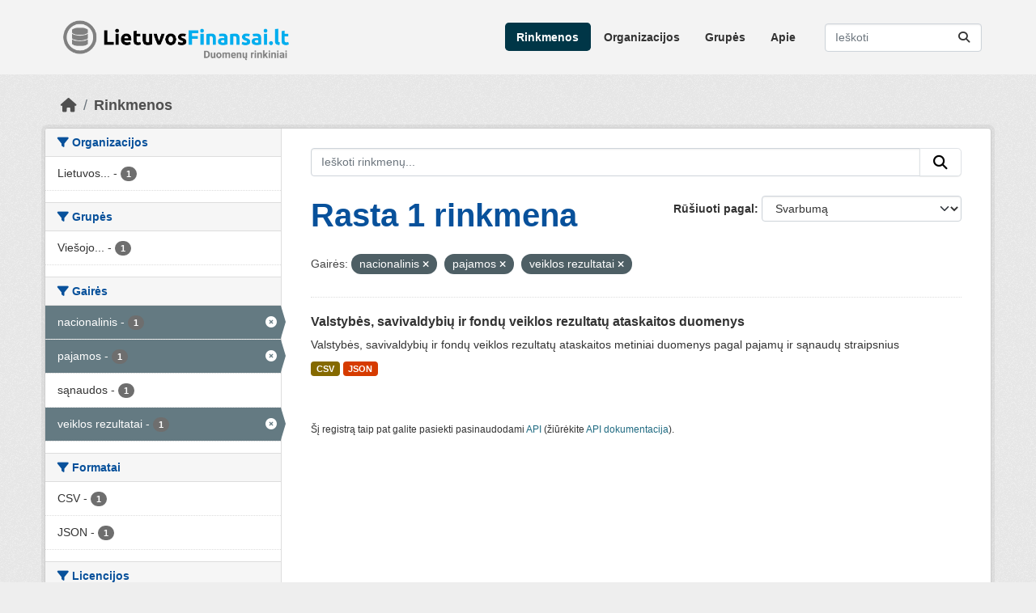

--- FILE ---
content_type: text/html; charset=utf-8
request_url: https://rinkiniai.lietuvosfinansai.lt/dataset/?tags=nacionalinis&tags=pajamos&tags=veiklos+rezultatai
body_size: 5077
content:
<!DOCTYPE html>
<!--[if IE 9]> <html lang="lt" class="ie9"> <![endif]-->
<!--[if gt IE 8]><!--> <html lang="lt"  > <!--<![endif]-->
  <head>
    <meta charset="utf-8" />
      <meta name="csrf_field_name" content="_csrf_token" />
      <meta name="_csrf_token" content="IjgyOGFhNzhlMTUxMGJhOWNiZmMyNzRlNGQ1NzFhY2IyNGQ3YjkwYTIi.aX5dCQ.9P7rQ2MEZrNG32u2P7K3T_uNeuQ" />

      <meta name="generator" content="ckan 2.11.3" />
      <meta name="viewport" content="width=device-width, initial-scale=1.0">
    <title>Rinkmena - FM Atvirų duomenų rinkiniai</title>

    
    
    <link rel="shortcut icon" href="/base/images/ckan.ico" />
    
    
        <link rel="alternate" type="text/n3" href="https://rinkiniai.lietuvosfinansai.lt/catalog.n3"/>
        <link rel="alternate" type="text/turtle" href="https://rinkiniai.lietuvosfinansai.lt/catalog.ttl"/>
        <link rel="alternate" type="application/rdf+xml" href="https://rinkiniai.lietuvosfinansai.lt/catalog.xml"/>
        <link rel="alternate" type="application/ld+json" href="https://rinkiniai.lietuvosfinansai.lt/catalog.jsonld"/>
    

      
      
      
    

    
    <link href="/webassets/base/51d427fe_main.css" rel="stylesheet"/><style>
        /* ckan v. 2.11.3, 2025 */
.masthead .navbar-nav a {
  color: #323232 !important; 
  font-weight: 700;
  text-decoration: none;
}
.masthead .navbar-nav a:hover {
    color: white !important; 
}
.masthead .navbar-nav li.active > a {
    color: white !important; 
  font-weight: 700;
}
/**********************/

/* Tekstai bendri. */
h1, h2, h3, h4{
  font-family: Roboto, Helvetica, sans-serif;
}

h1, h2{
  color: #08519b;
}

h1{
  font-size: 40px;
  font-weight: 800; 
}



/* =====================================================
   The "account masthead" bar across the top of the site
   ===================================================== */

.account-masthead {
	background: #2b2b2b;
  
}
/* The "bubble" containing the number of new notifications. */
.account-masthead .account .notifications a span {
  background-color: black;
}
/* The text and icons in the user account info. */
.account-masthead .account ul li a {
  color: rgba(255, 255, 255, 0.6);
}
/* The user account info text and icons, when the user's pointer is hovering
   over them. */
.account-masthead .account ul li a:hover {
  color: rgba(255, 255, 255, 0.7);
  background-color: black;
}


/* ========================================================================
   The main masthead bar that contains the site logo, nav links, and search
   ======================================================================== */

.masthead {
  background: #f3f3f3;
}

.masthead .navigation .nav-pills li a {
  font-family: Roboto, Helvetica, sans-serif;
  font-weight: 700;
  background-color: #f3f3f3;
  color: #323232;
}

/* The "navigation pills" in the masthead (the links to Datasets,
   Organizations, etc) when the user's pointer hovers over them. */
.masthead .navigation .nav-pills li a:hover {
  background-color: rgb(48, 48, 48);
  color: white;
}
/* The "active" navigation pill (for example, when you're on the /dataset page
   the "Datasets" link is active). */
.masthead .navigation .nav-pills li.active a {
  background-color: rgb(74, 74, 74);
}
/* The "box shadow" effect that appears around the search box when it
   has the keyboard cursor's focus. */
.masthead input[type="text"]:focus {
  -webkit-box-shadow: inset 0px 0px 2px 0px rgba(0, 0, 0, 0.7);
  box-shadow: inset 0px 0px 2px 0px rgba(0, 0, 0, 0.7);
}


/* ===========================================
   The content in the middle of the front page
   =========================================== */

/* Remove the "box shadow" effect around various boxes on the page. */
.box {
  box-shadow: none;
}
/* Remove the borders around the "Welcome to CKAN" and "Search Your Data"
   boxes. */
.hero .box {
  border: none;
}
/* Antraste */
.homepage .module-search .heading {
  font-family: Roboto, Helvetica, sans-serif;
  font-weight: bold;
  color: #08519b;
}

/* Change the colors of the "Search Your Data" box. */
.homepage .module-search .module-content {
  color: rgb(68, 68, 68);
  background-color: white;
}
/* Change the background color of the "Popular Tags" box. */
.homepage .module-search .tags {  
  background-color: #014691;
}



/* Tags hover. */
.homepage .module-search .tag:hover{
  color: #009de0;
  background-color: #e6e6e6;
}

/* pap skil isimti */
.media-overlay .media-heading {
  display: none;
}



/* Remove some padding. This makes the bottom edges of the "Welcome to CKAN"
   and "Search Your Data" boxes line up.
   Po paveikslu kad butu tarpas    */
.module-content:last-child {
  padding-bottom: 30px;
}
.homepage .module-search {
  padding: 0px;
}
/* Add a border line between the top and bottom halves of the front page. */
.homepage [role="main"] {
  border-top: 1px solid rgb(204, 204, 204);
}


/* ====================================
   The footer at the bottom of the site
   ==================================== */

.site-footer,
body {
  background-color: #2b2b2b;
}
.site-footer {
  background: #2b2b2b;
}

/* The text in the footer. */
.site-footer,
.site-footer label,
.site-footer small {
  font-family: "Open Sans", Helvetica, sans-serif;
  color: rgba(255, 255, 255, 0.6);
}
/* The link texts in the footer. */
.site-footer a {
  color: rgba(255, 255, 255, 0.6);
}

.site-footer{
  display: none;
}

body{
background-color: #EEEEEE;
}

div.account-masthead{
background-color: #EEEEEE;
display: none;
}
      </style>
    
    

  </head>

  
  <body data-site-root="https://rinkiniai.lietuvosfinansai.lt/" data-locale-root="https://rinkiniai.lietuvosfinansai.lt/" >

    
    <div class="visually-hidden-focusable"><a href="#content">Skip to main content</a></div>
  

  
    

 
<div class="account-masthead">
  <div class="container">
     
    <nav class="account not-authed" aria-label="Account">
      <ul class="list-unstyled">
        
        <li><a href="/user/login">Prisijungti</a></li>
         
      </ul>
    </nav>
     
  </div>
</div>

<header class="masthead">
  <div class="container">
      
    <nav class="navbar navbar-expand-lg navbar-light">
      <hgroup class="header-image navbar-left">

      
      
      <a class="logo" href="/">
        <img src="/uploads/admin/2022-04-15-074141.979360logotipas.png" alt="FM Atvirų duomenų rinkiniai"
          title="FM Atvirų duomenų rinkiniai" />
      </a>
      
      

       </hgroup>
      <button class="navbar-toggler" type="button" data-bs-toggle="collapse" data-bs-target="#main-navigation-toggle"
        aria-controls="main-navigation-toggle" aria-expanded="false" aria-label="Toggle navigation">
        <span class="fa fa-bars text-white"></span>
      </button>

      <div class="main-navbar collapse navbar-collapse" id="main-navigation-toggle">
        <ul class="navbar-nav ms-auto mb-2 mb-lg-0">
          
            
              
              

              <li class="active"><a href="/dataset/">Rinkmenos</a></li><li><a href="/organization/">Organizacijos</a></li><li><a href="/group/">Grupės</a></li><li><a href="/about">Apie</a></li>
            
          </ul>

      
      
          <form class="d-flex site-search" action="/dataset/" method="get">
              <label class="d-none" for="field-sitewide-search">Ieškoti rinkmenų</label>
              <input id="field-sitewide-search" class="form-control me-2"  type="text" name="q" placeholder="Ieškoti" aria-label="Ieškoti rinkmenų..."/>
              <button class="btn" type="submit" aria-label="Submit"><i class="fa fa-search"></i></button>
          </form>
      
      </div>
    </nav>
  </div>
</header>

  
    <div class="main">
      <div id="content" class="container">
        
          
            <div class="flash-messages">
              
                
              
            </div>
          

          
            <div class="toolbar" role="navigation" aria-label="Breadcrumb">
              
                
                  <ol class="breadcrumb">
                    
<li class="home"><a href="/" aria-label="Namai"><i class="fa fa-home"></i><span> Namai</span></a></li>
                    
  <li class="active"><a href="/dataset/">Rinkmenos</a></li>

                  </ol>
                
              
            </div>
          

          <div class="row wrapper">
            
            
            

            
              <aside class="secondary col-md-3">
                
                
  <div class="filters">
    <div>
      
        

    
    
	
	    
		<section class="module module-narrow module-shallow">
		    
			<h2 class="module-heading">
			    <i class="fa fa-filter"></i>
			    Organizacijos
			</h2>
		    
		    
			
			    
				<nav aria-label="Organizacijos">
				    <ul class="list-unstyled nav nav-simple nav-facet">
					
					    
					    
					    
					    
					    <li class="nav-item ">
						<a href="/dataset/?tags=nacionalinis&amp;tags=pajamos&amp;tags=veiklos+rezultatai&amp;organization=fm" title="Lietuvos Respublikos finansų ministerija">
						    <span class="item-label">Lietuvos...</span>
						    <span class="hidden separator"> - </span>
						    <span class="item-count badge">1</span>

							
						</a>
					    </li>
					
				    </ul>
				</nav>

				<p class="module-footer">
				    
					
				    
				</p>
			    
			
		    
		</section>
	    
	
    

      
        

    
    
	
	    
		<section class="module module-narrow module-shallow">
		    
			<h2 class="module-heading">
			    <i class="fa fa-filter"></i>
			    Grupės
			</h2>
		    
		    
			
			    
				<nav aria-label="Grupės">
				    <ul class="list-unstyled nav nav-simple nav-facet">
					
					    
					    
					    
					    
					    <li class="nav-item ">
						<a href="/dataset/?tags=nacionalinis&amp;tags=pajamos&amp;tags=veiklos+rezultatai&amp;groups=vss" title=" Viešojo sektoriaus subjektų finansiniai rodikliai">
						    <span class="item-label"> Viešojo...</span>
						    <span class="hidden separator"> - </span>
						    <span class="item-count badge">1</span>

							
						</a>
					    </li>
					
				    </ul>
				</nav>

				<p class="module-footer">
				    
					
				    
				</p>
			    
			
		    
		</section>
	    
	
    

      
        

    
    
	
	    
		<section class="module module-narrow module-shallow">
		    
			<h2 class="module-heading">
			    <i class="fa fa-filter"></i>
			    Gairės
			</h2>
		    
		    
			
			    
				<nav aria-label="Gairės">
				    <ul class="list-unstyled nav nav-simple nav-facet">
					
					    
					    
					    
					    
					    <li class="nav-item  active">
						<a href="/dataset/?tags=pajamos&amp;tags=veiklos+rezultatai" title="">
						    <span class="item-label">nacionalinis</span>
						    <span class="hidden separator"> - </span>
						    <span class="item-count badge">1</span>

							<span class="facet-close"> <i class="fa fa-solid fa-circle-xmark"></i></span>
						</a>
					    </li>
					
					    
					    
					    
					    
					    <li class="nav-item  active">
						<a href="/dataset/?tags=nacionalinis&amp;tags=veiklos+rezultatai" title="">
						    <span class="item-label">pajamos</span>
						    <span class="hidden separator"> - </span>
						    <span class="item-count badge">1</span>

							<span class="facet-close"> <i class="fa fa-solid fa-circle-xmark"></i></span>
						</a>
					    </li>
					
					    
					    
					    
					    
					    <li class="nav-item ">
						<a href="/dataset/?tags=nacionalinis&amp;tags=pajamos&amp;tags=veiklos+rezultatai&amp;tags=s%C4%85naudos" title="">
						    <span class="item-label">sąnaudos</span>
						    <span class="hidden separator"> - </span>
						    <span class="item-count badge">1</span>

							
						</a>
					    </li>
					
					    
					    
					    
					    
					    <li class="nav-item  active">
						<a href="/dataset/?tags=nacionalinis&amp;tags=pajamos" title="">
						    <span class="item-label">veiklos rezultatai</span>
						    <span class="hidden separator"> - </span>
						    <span class="item-count badge">1</span>

							<span class="facet-close"> <i class="fa fa-solid fa-circle-xmark"></i></span>
						</a>
					    </li>
					
				    </ul>
				</nav>

				<p class="module-footer">
				    
					
				    
				</p>
			    
			
		    
		</section>
	    
	
    

      
        

    
    
	
	    
		<section class="module module-narrow module-shallow">
		    
			<h2 class="module-heading">
			    <i class="fa fa-filter"></i>
			    Formatai
			</h2>
		    
		    
			
			    
				<nav aria-label="Formatai">
				    <ul class="list-unstyled nav nav-simple nav-facet">
					
					    
					    
					    
					    
					    <li class="nav-item ">
						<a href="/dataset/?tags=nacionalinis&amp;tags=pajamos&amp;tags=veiklos+rezultatai&amp;res_format=CSV" title="">
						    <span class="item-label">CSV</span>
						    <span class="hidden separator"> - </span>
						    <span class="item-count badge">1</span>

							
						</a>
					    </li>
					
					    
					    
					    
					    
					    <li class="nav-item ">
						<a href="/dataset/?tags=nacionalinis&amp;tags=pajamos&amp;tags=veiklos+rezultatai&amp;res_format=JSON" title="">
						    <span class="item-label">JSON</span>
						    <span class="hidden separator"> - </span>
						    <span class="item-count badge">1</span>

							
						</a>
					    </li>
					
				    </ul>
				</nav>

				<p class="module-footer">
				    
					
				    
				</p>
			    
			
		    
		</section>
	    
	
    

      
        

    
    
	
	    
		<section class="module module-narrow module-shallow">
		    
			<h2 class="module-heading">
			    <i class="fa fa-filter"></i>
			    Licencijos
			</h2>
		    
		    
			
			    
				<nav aria-label="Licencijos">
				    <ul class="list-unstyled nav nav-simple nav-facet">
					
					    
					    
					    
					    
					    <li class="nav-item ">
						<a href="/dataset/?tags=nacionalinis&amp;tags=pajamos&amp;tags=veiklos+rezultatai&amp;license_id=cc-by" title="Creative Commons Attribution">
						    <span class="item-label">Creative Commons...</span>
						    <span class="hidden separator"> - </span>
						    <span class="item-count badge">1</span>

							
						</a>
					    </li>
					
				    </ul>
				</nav>

				<p class="module-footer">
				    
					
				    
				</p>
			    
			
		    
		</section>
	    
	
    

      
    </div>
    <a class="close no-text hide-filters"><i class="fa fa-times-circle"></i><span class="text">close</span></a>
  </div>

              </aside>
            

            
              <div class="primary col-md-9 col-xs-12" role="main">
                
                
  <section class="module">
    <div class="module-content">
      
        
      
      
        
        
        







<form id="dataset-search-form" class="search-form" method="get" data-module="select-switch">

  
    <div class="input-group search-input-group">
      <input aria-label="Ieškoti rinkmenų..." id="field-giant-search" type="text" class="form-control input-lg" name="q" value="" autocomplete="off" placeholder="Ieškoti rinkmenų...">
      
      <button class="btn btn-default btn-lg" type="submit" value="search" aria-label="Submit">
        <i class="fa fa-search"></i>
      </button>
      
    </div>
  

  
    <span>






<input type="hidden" name="tags" value="nacionalinis" />





<input type="hidden" name="tags" value="pajamos" />





<input type="hidden" name="tags" value="veiklos rezultatai" />



</span>
  

  
    
      <div class="form-group control-order-by">
        <label for="field-order-by">Rūšiuoti pagal</label>
        <select id="field-order-by" name="sort" class="form-control form-select">
          
            
              <option value="score desc, metadata_modified desc" selected="selected">Svarbumą</option>
            
          
            
              <option value="title_string asc">Pavadinimą A-z</option>
            
          
            
              <option value="title_string desc">Pavadinimą Z-a</option>
            
          
            
              <option value="metadata_modified desc">Paskutinį kartą modifikuotas</option>
            
          
        </select>
        
        <button class="btn btn-default js-hide" type="submit">Eiti</button>
        
      </div>
    
  

  
    <h1>
    
      

  
  
  
  

Rasta 1 rinkmena
    
    </h1>
  

  
    
      <p class="filter-list">
        
          
          <span class="facet">Gairės:</span>
          
            <span class="filtered pill">nacionalinis
              <a href="/dataset/?tags=pajamos&amp;tags=veiklos+rezultatai" class="remove" title="Pašalinti"><i class="fa fa-times"></i></a>
            </span>
          
            <span class="filtered pill">pajamos
              <a href="/dataset/?tags=nacionalinis&amp;tags=veiklos+rezultatai" class="remove" title="Pašalinti"><i class="fa fa-times"></i></a>
            </span>
          
            <span class="filtered pill">veiklos rezultatai
              <a href="/dataset/?tags=nacionalinis&amp;tags=pajamos" class="remove" title="Pašalinti"><i class="fa fa-times"></i></a>
            </span>
          
        
      </p>
      <a class="show-filters btn btn-default">Filtruoti rezultatus</a>
    
  

</form>




      
      
        

  
    <ul class="dataset-list list-unstyled">
    	
	      
	        




  <li class="dataset-item">
    
      <div class="dataset-content">
        
          <h2 class="dataset-heading">
            
              
            
            
    <a href="/dataset/nac-is" title="Valstybės, savivaldybių ir fondų veiklos rezultatų ataskaitos duomenys">
      Valstybės, savivaldybių ir fondų veiklos rezultatų ataskaitos duomenys
    </a>
            
            
              
            
          </h2>
        
        
          
            <div>Valstybės, savivaldybių ir fondų veiklos rezultatų ataskaitos metiniai duomenys pagal pajamų ir sąnaudų straipsnius</div>
          
        
      </div>
      
        
          
            <ul class="dataset-resources list-unstyled">
              
                
                <li>
                  <a href="/dataset/nac-is" class="badge badge-default" data-format="csv">CSV</a>
                </li>
                
                <li>
                  <a href="/dataset/nac-is" class="badge badge-default" data-format="json">JSON</a>
                </li>
                
              
            </ul>
          
        
      
    
  </li>

	      
	    
    </ul>
  

      
    </div>

    
      
    
  </section>

  
    <section class="module">
      <div class="module-content">
        
          <small>
            
            
            Šį registrą taip pat galite pasiekti pasinaudodami <a href="/api/3">API</a> (žiūrėkite <a href="https://docs.ckan.org/en/2.11/api/">API dokumentacija</a>).
          </small>
        
      </div>
    </section>
  

              </div>
            
          </div>
        
      </div>
    </div>
  
    <footer class="site-footer">
  <div class="container">
    
    <div class="row">
      <div class="col-md-8 footer-links">
        
          <ul class="list-unstyled">
            
              <li><a href="/about">Apie FM Atvirų duomenų rinkiniai</a></li>
            
          </ul>
          <ul class="list-unstyled">
            
              
              <li><a href="https://docs.ckan.org/en/2.11/api/">CKAN API</a></li>
              <li><a href="https://www.ckan.org/">CKAN Association</a></li>
              <li><a href="https://www.opendefinition.org/od/"><img src="/base/images/od_80x15_blue.png" alt="Open Data"></a></li>
            
          </ul>
        
      </div>
      <div class="col-md-4 attribution">
        
          <p><strong>Įgalinta</strong> <a class="hide_text ckan-footer-logo" href="http://ckan.org">CKAN</a></p>
        
        
          
<form class="lang-select" action="/util/redirect" data-module="select-switch" method="POST">
  
<input type="hidden" name="_csrf_token" value="IjgyOGFhNzhlMTUxMGJhOWNiZmMyNzRlNGQ1NzFhY2IyNGQ3YjkwYTIi.aX5dCQ.9P7rQ2MEZrNG32u2P7K3T_uNeuQ"/> 
  <div class="form-group">
    <label for="field-lang-select">Kalba</label>
    <select id="field-lang-select" name="url" data-module="autocomplete" data-module-dropdown-class="lang-dropdown" data-module-container-class="lang-container">
      
        <option value="/lt/dataset/?tags=nacionalinis&amp;tags=pajamos&amp;tags=veiklos+rezultatai" selected="selected">
          lietuvių
        </option>
      
        <option value="/en/dataset/?tags=nacionalinis&amp;tags=pajamos&amp;tags=veiklos+rezultatai" >
          English
        </option>
      
    </select>
  </div>
  <button class="btn btn-default d-none " type="submit">Eiti</button>
</form>


        
      </div>
    </div>
    
  </div>
</footer>
  
  
  
  
    

    
    <link href="/webassets/vendor/f3b8236b_select2.css" rel="stylesheet"/>
<link href="/webassets/vendor/53df638c_fontawesome.css" rel="stylesheet"/>
    <script src="/webassets/vendor/240e5086_jquery.js" type="text/javascript"></script>
<script src="/webassets/vendor/773d6354_vendor.js" type="text/javascript"></script>
<script src="/webassets/vendor/6d1ad7e6_bootstrap.js" type="text/javascript"></script>
<script src="/webassets/vendor/529a0eb7_htmx.js" type="text/javascript"></script>
<script src="/webassets/base/a65ea3a0_main.js" type="text/javascript"></script>
<script src="/webassets/base/b1def42f_ckan.js" type="text/javascript"></script>
  <script defer src="https://static.cloudflareinsights.com/beacon.min.js/vcd15cbe7772f49c399c6a5babf22c1241717689176015" integrity="sha512-ZpsOmlRQV6y907TI0dKBHq9Md29nnaEIPlkf84rnaERnq6zvWvPUqr2ft8M1aS28oN72PdrCzSjY4U6VaAw1EQ==" data-cf-beacon='{"version":"2024.11.0","token":"a222748d56a5406695c9f8afb136f9c3","r":1,"server_timing":{"name":{"cfCacheStatus":true,"cfEdge":true,"cfExtPri":true,"cfL4":true,"cfOrigin":true,"cfSpeedBrain":true},"location_startswith":null}}' crossorigin="anonymous"></script>
</body>
</html>